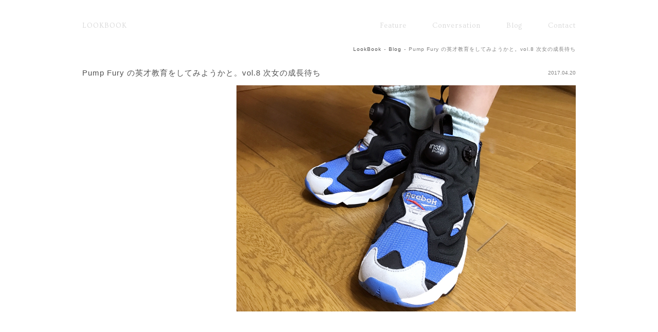

--- FILE ---
content_type: text/css
request_url: https://lookbook.jp/wordpress/wp-content/themes/lookbook/style.css?1555315989
body_size: 1902
content:
@charset "utf-8";
/*
Theme Name: LOOKBOOK
Theme URI: REBIRTH
Description: REBIRTH
*/

@import url('https://fonts.googleapis.com/css?family=Ovo');

* {
  font-family: 'arial', 'helvetica', 'Meiryo', 'ＭＳ Ｐゴシック', 'Hiragino Kaku Gothic Pro', 'ヒラギノ角ゴ Pro W3', 'osaka', sans-serif;
  margin: 0px auto;
  padding: 0px;
}

#xxx {
  clear: both;
  position: fixed;
  left: 0px;
  bottom: -10px;
  height: 10px;
  font-size: 10px;
  line-height: 10px;
  overflow: hidden;
  z-index: 100;
}

body {
  text-align: center;
  -webkit-text-size-adjust: 100%;
}

img {
  max-width: 100%;
  vertical-align: bottom;
  border: 0;
}

table {
  border-collapse: collapse;
}

a:link,
a:visited {
  color: #505050;
  text-decoration: none;
}
a:active,
a:hover {
  color: #808080;
  text-decoration: underline;
}


#container {
  width: 100%;
  max-width: 960px;
  color: #808080;
  font-size: 12px;
  letter-spacing: 1px;
  line-height: 24px;
  text-align: left;
  padding: 0px 20px;
}


#header {
  padding-top: 40px;
  padding-bottom: 20px;
}
#header h1,
#header a {
  font-family: 'Ovo', 'arial', 'helvetica', sans-serif;
  font-size: 14px;
  line-height: 20px;
/*
  pointer-events: none;
*/
}
#header a {
  color: #808080;
  text-decoration: none;
}
#header h1 {
  float: left;
  height: 20px;
  font-weight: normal;
  overflow: hidden;
}
#nav {
  float: right;
}
#nav a {
  float: left;
  margin-left: 50px;
}


#side {
  float: left;
  width: 270px;
  padding-bottom: 100px;
}


#data {
  float: right;
  width: 100%;
  max-width: 660px;
}


#tree {
  font-size: 10px;
  text-align: right;
  padding: 0px 0px 10px;
}
#tree span {
  padding: 0px 5px;
}


#navigation {
  clear: both;
  font-size: 11px;
  text-align: center;
  padding: 30px 5px 0px;
}
#navigation a,
#navigation span {
  line-height: 11px;
  padding: 0px 10px;
}
#navigation span {
  border-right: solid 1px #dfdfdf;
  border-left: solid 1px #dfdfdf;
}
#navigation .smaller {
  border-left: solid 1px #dfdfdf;
}
#navigation .larger {
  border-right: solid 1px #dfdfdf;
}
#navigation .previouspostslink,
#navigation .nextpostslink {
  padding: 0px 20px;
}
#navigation p a {
  line-height: 20px;
  padding: 0px;
}


#footer {
  clear: both;
  padding-top: 100px;
  padding-bottom: 40px;
}
#footer,
#footer a,
#footer small {
  font-family: 'Ovo', 'arial', 'helvetica', sans-serif;
  color: #808080;
  font-size: 9px;
  text-decoration: none;
}
#footer small {
  letter-spacing: 0px;
}
#footer li {
  float: left;
  display: block;
  padding: 0px 0px 0px 15px;
}



#nodata {
  text-align: center;
  margin-top: 20px;
  padding: 50px 0px;
}
#nodata h3 {
  font-size: 12px;
  font-weight: normal;
  padding: 0px 0px 10px;
}


.left {
  float: left;
}
.right {
  float: right;
}
.clear {
  clear: both;
}

.alpha:active img,
.alpha:hover img {
  opacity: 0.5;
  filter: alpha(opacity=50);
  -ms-filter: "alpha(opacity=50)";
}

.block {
  display: block;
  background-repeat: no-repeat;
  background-position: bottom;
}
.block:link,
.block:visited {
  background-position: top;
}
.block:active,
.block:hover {
  background-position: bottom;
}
.block img {
  width: 100%;
  height: 100%;
}

.alignnone {
  margin: 0px;
}
.aligncenter {
  display: block;
  margin: 0px auto;
}
.alignleft {
  float: left;
  margin: 0px 20px 0px 0px;
}
.alignright {
  float: right;
  margin: 0px 0px 0px 10px;
}



#main {
  max-height: 400px;
  overflow: hidden;
}
#main a {
  float: left;
  display: block;
  width: 16.66%;
  max-width: 160px;
  height: 100%;
}
#home {
}
#home a {
  float: left;
  display: block;
  height: 0px;
  position: relative;
  overflow: hidden;
  box-sizing : border-box;
}
#home a {
  width: 20%;
  padding-top: 20%;
}
#home a img {
  width: 100%;
  margin: auto;
  position: absolute;
  top: 0px;
  right: 0px;
  bottom: 0px;
  left: 0px;
}



.base h1 { font-size: 15px; }
.base h2 { font-size: 14px; }
.base h3 { font-size: 13px; }
.base h1, .base h2, .base h3, .base strong, .base em { color: #505050; font-style: normal; }
.base h1, .base h2, .base h3, .base p { padding: 12px 0px 0px; }
.base ol { margin-left: 20px; }
.base ul { margin-left: 15px; list-style-type: circle; }
.base li { padding: 10px 0px 0px; }
.base .title { font-weight: normal; }
.base .title span {
  float: right;
  color: #808080;
  font-size: 10px;
  letter-spacing: 0px;
}



.blog {
  padding: 0px 0px 60px;
}
.blog.left {
  width: 270px;
  font-size: smaller;
}
.blog.right {
  width: 100%;
  max-width: 660px;
}









#form {
  margin-top: 50px;
}
#form th,
#form td {
  font-family: 'Ovo', 'arial', 'helvetica', sans-serif;
  font-size: 12px;
  font-weight: normal;
  text-align: left;
  padding: 20px 15px;
}
#form th {
  width: 120px;
}
#form b {
  color: #000000;
  font-size: 11px;
  padding-left: 5px;
}
#form td {
}
#form input[type="text"],
#form input[type="email"],
#form td textarea {
  font-size: 12px;
  border: 0;
  border-bottom: solid 1px #e6e6e6;
}
#form td input[type="text"],
#form input[type="email"] {
  width: 310px;
  height: 24px;
  line-height: 20px;
  margin: 0px;
  padding: 0px 5px;
}
#form td input[type="checkbox"] {
  margin-right: 5px;
}
#form td textarea {
  width: 100%;
  max-width: 460px;
  height: 120px;
  line-height: 20px;
  margin-top: 10px;
  padding: 5px;
}

#submit {
  text-align: center;
  padding: 30px 0px;
}
#submit input[type="submit"],
#submit input[type="reset"] {
  background: none;
  font-family: 'Ovo', 'arial', 'helvetica', sans-serif;
  height: 28px;
  color: #808080;
  line-height: 18px;
  margin: 0px 5px;
  padding: 0px 5px;
  border: 0;
  cursor: pointer;
}
#submit input:link,
#submit input:visited {
  color: #808080;
}
#submit input:active,
#submit input:hover {
  color: #505050;
}

.wpcf7-response-output,
.wpcf7-not-valid-tip {
  color: #505050;
  text-align: center;
}



@media screen and (min-width: 640px) and (max-width: 960px) {
}
@media screen and (min-width: 415px) {
}
@media screen and (max-width: 414px) {
  #container {
    font-size: 10px;
    padding: 0px;
    box-sizing : border-box;
  }
  #header {
    padding: 6% 2% 0;
  }
  #header h1,
  #nav,
  #footer p.left {
    float: none;
    text-align: center;
  }
  #nav {
    padding-top: 10px;
  }
  #nav a {
    display: block;
    width: 25%;
    margin-left: 0px;
  }

#home a {
  width: 33.33%;
  padding-top: 33.33%;
}
#blog {
  padding: 0 2%;
}

  #footer {
    padding: 6% 2% 2%;
  }
  #footer li {
    padding: 0px 5px;
    white-space: nowrap;
    box-sizing : border-box;
  }
  #footer p.left {
    clear: both;
    padding-top: 10px;
  }
  .blog.left {
    float: none;
    width: auto;
    font-size: small;
  }
}






--- FILE ---
content_type: application/x-javascript
request_url: https://lookbook.jp/wordpress/wp-content/themes/lookbook/js/java.js
body_size: 524
content:
/*
$(window).load(
  function() {
    $(this).blur();
    $($.browser.opera ? document.compatMode == 'BackCompat' ? 'body' : 'html' :'html,body').animate({scrollTop: $('footer').offset().top}, 'slow');

    return false;
  }
);
*/



//home main
$(document).ready(
  function() {
    $('#header a', this).stop();
    $('#header a', this).fadeTo(0, 0.3);
    $('#footer a', this).stop();
    $('#footer a', this).fadeTo(0, 0.3);
    $('#footer p', this).stop();
    $('#footer p', this).fadeTo(0, 0.3);
    $('#main img', this).stop();
    $('#main img', this).fadeTo(0, 0.1);
    $('#home img', this).stop();
    $('#home img', this).fadeTo(0, 0.1);
  }
);

//header a
$(document).ready(
  function() {
    $('#header a').hover(
      function() {
        $(this).stop();
        $(this).fadeTo(600, 1.0);
      },
      function() {
        $(this).stop();
        $(this).fadeTo(500, 0.3);
      }
    );
  }
);


//footer a
$(document).ready(
  function() {
    $('#footer a').hover(
      function() {
        $(this).stop();
        $(this).fadeTo(600, 1.0);
      },
      function() {
        $(this).stop();
        $(this).fadeTo(500, 0.3);
      }
    );
  }
);

//home main
$(document).ready(
  function() {
    $('#main a').hover(
      function() {
        $('img', this).stop();
        $('img', this).fadeTo(600, 1.0);
      },
      function() {
        $('img', this).stop();
        $('img', this).fadeTo(500, 0.1);
      }
    );
  }
);

$(document).ready(
  function() {
    $('#home a').hover(
      function() {
        $('img', this).stop();
        $('img', this).fadeTo(600, 1.0);
      },
      function() {
        $('img', this).stop();
        $('img', this).fadeTo(500, 0.1);
      }
    );
  }
);













//ボタン背景
$(document).ready(function(){
  $('#totop a').hover(function() {
    $(this).stop(true, false).animate({backgroundColor: '#e6e6e6'}, 400);
  },function() {
    $(this).stop(true, false).animate({ backgroundColor: '#ffffff'}, 400);
  });
});

$(document).ready(function(){
  $('#nav .parent').hover(function() {
    $(this).stop(false, false).animate({backgroundColor: '#e6e6e6'}, 400);
  },function() {
    $(this).stop(false, false).animate({ backgroundColor: '#ffffff'}, 400);
  });
});

$(document).ready(function(){
  $('a.slist').hover(function() {
    $(this).stop(false, false).animate({backgroundColor: '#f0f0f0'}, 400);
    $('img', this).stop();
    $('img', this).fadeTo(400, 0.6);
  },function() {
    $(this).stop(false, false).animate({ backgroundColor: '#ffffff'}, 400);
    $('img', this).stop();
    $('img', this).fadeTo(400, 1.0);
  });
});

$(document).ready(function(){
  $('a.hblist').hover(function() {
    $(this).stop(false, false).animate({backgroundColor: '#f0f0f0'}, 400);
    $('img', this).stop();
    $('img', this).fadeTo(400, 0.6);
  },function() {
    $(this).stop(false, false).animate({ backgroundColor: '#ffffff'}, 400);
    $('img', this).stop();
    $('img', this).fadeTo(400, 1.0);
  });
});

$(document).ready(function(){
  $('.blist a').hover(function() {
    $(this).stop(false, false).animate({backgroundColor: '#161616'}, 400);
  },function() {
    $(this).stop(false, false).animate({ backgroundColor: '#000000'}, 400);
  });
});



//ページトップ
$(function(){
  $('#totop').click(function(){
    $(this).blur();
    $($.browser.opera ? document.compatMode == 'BackCompat' ? 'body' : 'html' :'html,body').animate({scrollTop: 0}, 'fast');
    return false;
  });
});



//サブメニュー
$(document).ready(function() {  
  $('#nav div').hover(function() {
    $('ul', this).stop(true, true).slideDown(250);
  },function() {
    $('ul', this).stop(true, true).slideUp(150);      
  });
});



//画像マウスオーバー
function jsOver(name) {
  document.screen.src = name;
}

$(document).ready(
  function() {
    $('.thumbnail').hover(function() {
      $('img', this).stop();
      $('img', this).fadeTo(400, 0.6);
      $('img', '#screen').stop();
      $('img', '#screen').fadeTo(0, 0.4);
      $('img', '#screen').fadeTo(200, 1.0);
    },function() {
      $('img', this).stop();
      $('img', this).fadeTo(400, 1.0);
    });
  }
);


$(document).ready(
  function() {
    $('#recommend a').hover(function() {
      $('img', this).stop();
      $('img', this).fadeTo(400, 0.6);
    },function() {
      $('img', this).stop();
      $('img', this).fadeTo(400, 1.0);
    });
  }
);